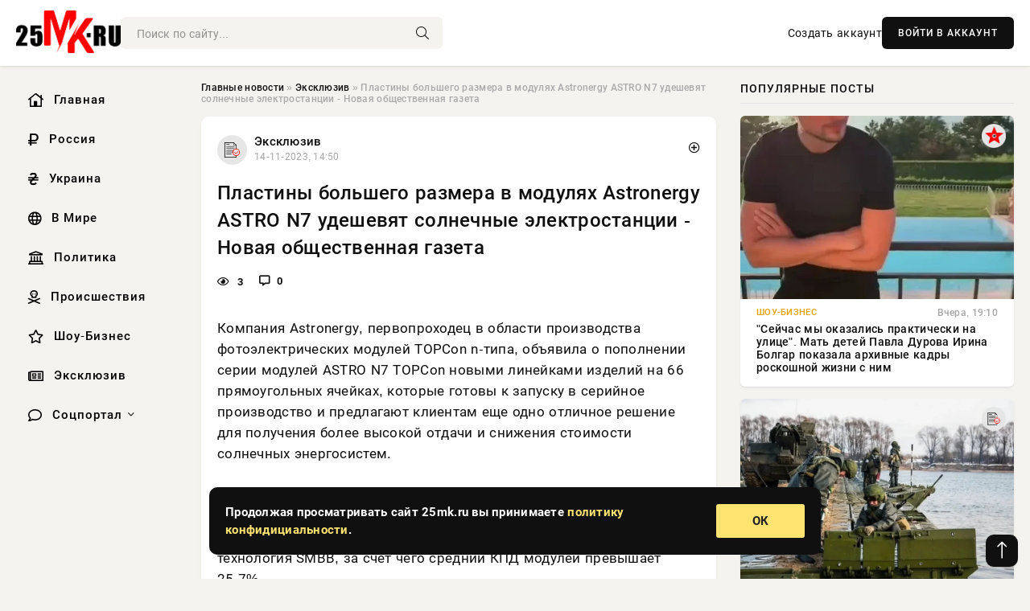

--- FILE ---
content_type: text/html; charset=utf-8
request_url: https://25mk.ru/exclusive/105733-plastiny-bolshego-razmera-v-moduljah-astronergy-astro-n7-udeshevjat-solnechnye-jelektrostancii-novaja-obschestvennaja-gazeta.html
body_size: 14556
content:
<!DOCTYPE html>
<html lang="ru">
   <head>
   <title>Пластины большего размера в модулях Astronergy ASTRO N7 удешевят солнечные электростанции - Новая общественная газета » Информационно-аналитический портал «25MK.RU»</title>
<meta charset="utf-8">
<meta name="description" content="Компания Astronergy, первопроходец в области производства фотоэлектрических модулей TOPCon n-типа, объявила о пополнении серии модулей ASTRO N7 TOPCon новыми линейками изделий на 66 прямоугольных">
<meta name="keywords" content="решение, первопроходец, области, производства, фотоэлектрических, модулей, TOPCon, объявила, пополнении, серии, ASTRO, новыми, Astronergy, линейками, прямоугольных, ячейках, которые, готовы, запуску">
<link rel="canonical" href="https://25mk.ru/exclusive/105733-plastiny-bolshego-razmera-v-moduljah-astronergy-astro-n7-udeshevjat-solnechnye-jelektrostancii-novaja-obschestvennaja-gazeta.html">
<link rel="alternate" type="application/rss+xml" title="Информационно-аналитический портал «25MK.RU» RSS" href="https://25mk.ru/rss.xml">
<link rel="preconnect" href="https://25mk.ru/" fetchpriority="high">
<meta property="twitter:card" content="summary">
<meta property="twitter:title" content="Пластины большего размера в модулях Astronergy ASTRO N7 удешевят солнечные электростанции - Новая общественная газета » Информационно-аналитический портал «25MK.RU»">
<meta property="twitter:url" content="https://25mk.ru/exclusive/105733-plastiny-bolshego-razmera-v-moduljah-astronergy-astro-n7-udeshevjat-solnechnye-jelektrostancii-novaja-obschestvennaja-gazeta.html">
<meta property="twitter:description" content="Компания Astronergy, первопроходец в области производства фотоэлектрических модулей TOPCon n-типа, объявила о пополнении серии модулей ASTRO N7 TOPCon новыми линейками изделий на 66 прямоугольных ячейках, которые готовы к запуску в серийное производство и предлагают клиентам еще одно отличное">
<meta property="og:type" content="article">
<meta property="og:site_name" content="Информационно-аналитический портал «25MK.RU»">
<meta property="og:title" content="Пластины большего размера в модулях Astronergy ASTRO N7 удешевят солнечные электростанции - Новая общественная газета » Информационно-аналитический портал «25MK.RU»">
<meta property="og:url" content="https://25mk.ru/exclusive/105733-plastiny-bolshego-razmera-v-moduljah-astronergy-astro-n7-udeshevjat-solnechnye-jelektrostancii-novaja-obschestvennaja-gazeta.html">
<meta property="og:description" content="Компания Astronergy, первопроходец в области производства фотоэлектрических модулей TOPCon n-типа, объявила о пополнении серии модулей ASTRO N7 TOPCon новыми линейками изделий на 66 прямоугольных ячейках, которые готовы к запуску в серийное производство и предлагают клиентам еще одно отличное">

<script src="/engine/classes/min/index.php?g=general&amp;v=xkqgr"></script>
<script src="/engine/classes/min/index.php?f=engine/classes/js/jqueryui.js,engine/classes/js/dle_js.js&amp;v=xkqgr" defer></script>
<script type="application/ld+json">{"@context":"https://schema.org","@graph":[{"@type":"NewsArticle","@context":"https://schema.org/","publisher":{"@type":"Organization","name":"Информационно аналитический портал «25MK.RU»","logo":{"@type":"ImageObject","url":""}},"name":"Пластины большего размера в модулях Astronergy ASTRO N7 удешевят солнечные электростанции - Новая общественная газета","headline":"Пластины большего размера в модулях Astronergy ASTRO N7 удешевят солнечные электростанции - Новая общественная газета","mainEntityOfPage":{"@type":"WebPage","@id":"https://25mk.ru/exclusive/105733-plastiny-bolshego-razmera-v-moduljah-astronergy-astro-n7-udeshevjat-solnechnye-jelektrostancii-novaja-obschestvennaja-gazeta.html"},"datePublished":"2023-11-14T14:50:13+03:00","author":{"@type":"Person","name":"Виктор Сизов","url":"https://25mk.ru/user/%D0%92%D0%B8%D0%BA%D1%82%D0%BE%D1%80+%D0%A1%D0%B8%D0%B7%D0%BE%D0%B2/"},"description":"Компания Astronergy, первопроходец в области производства фотоэлектрических модулей TOPCon n-типа, объявила о пополнении серии модулей ASTRO N7 TOPCon новыми линейками изделий на 66 прямоугольных ячейках, которые готовы к запуску в серийное производство и предлагают клиентам еще одно отличное"},{"@type":"BreadcrumbList","@context":"https://schema.org/","itemListElement":[{"@type":"ListItem","position":1,"item":{"@id":"https://25mk.ru/","name":"Главные новости"}},{"@type":"ListItem","position":2,"item":{"@id":"https://25mk.ru/exclusive/","name":"Эксклюзив"}},{"@type":"ListItem","position":3,"item":{"@id":"https://25mk.ru/exclusive/105733-plastiny-bolshego-razmera-v-moduljah-astronergy-astro-n7-udeshevjat-solnechnye-jelektrostancii-novaja-obschestvennaja-gazeta.html","name":"Пластины большего размера в модулях Astronergy ASTRO N7 удешевят солнечные электростанции - Новая общественная газета"}}]}]}</script> 
      <meta name="viewport" content="width=device-width, initial-scale=1.0" />
      <meta name="msapplication-TileColor" content="#e6e6e6">   
      <meta name="theme-color" content="#101010"> 
      <link rel="preload" href="/templates/Default/css/common.css" as="style">
      <link rel="preload" href="/templates/Default/css/styles.css" as="style">
      <link rel="preload" href="/templates/Default/css/engine.css" as="style">
      <link rel="preload" href="/templates/Default/css/fontawesome.css" as="style">
      <link rel="preload" href="/templates/Default/webfonts/manrope-400.woff2" as="font" type="font/woff2" crossorigin>
      <link rel="preload" href="/templates/Default/webfonts/manrope-600.woff2" as="font" type="font/woff2" crossorigin>
      <link rel="preload" href="/templates/Default/webfonts/manrope-700.woff2" as="font" type="font/woff2" crossorigin>
      <link rel="preload" href="/templates/Default/webfonts/fa-light-300.woff2" as="font" type="font/woff2" crossorigin>
      <link href="/templates/Default/css/common.css" type="text/css" rel="stylesheet" />
      <link href="/templates/Default/css/styles.css" type="text/css" rel="stylesheet" />
      <link href="/templates/Default/css/engine.css" type="text/css" rel="stylesheet" /> 
      <link href="/templates/Default/css/fontawesome.css" type="text/css" rel="stylesheet" />
      <link rel="apple-touch-icon" sizes="256x256" href="/templates/Default/favicons/256x256.png">
      <link rel="apple-touch-icon" sizes="192x192" href="/templates/Default/favicons/192x192.png">
      <link rel="apple-touch-icon" sizes="180x180" href="/templates/Default/favicons/180x180.png">
      <link rel="apple-touch-icon" sizes="167x167" href="/templates/Default/favicons/167x167.png">
      <link rel="apple-touch-icon" sizes="152x152" href="/templates/Default/favicons/152x152.png">
      <link rel="apple-touch-icon" sizes="120x120" href="/templates/Default/favicons/120x120.png">
      <link rel="icon" type="image/png" href="/templates/Default/favicons/favicon.png">
      	<!-- Yandex.RTB -->
	<script>window.yaContextCb=window.yaContextCb||[]</script>
	<script src="https://yandex.ru/ads/system/context.js" async></script>
   </head>
   <body>
      <div class="wrapper">
         <div class="wrapper-container wrapper-main">

            <header class="header d-flex ai-center vw100">
               <a href="/" class="logo" title="Информационно-аналитический портал «25MK.RU»"><img src="/templates/Default/dleimages/logo.png" alt="Информационно-аналитический портал «25MK.RU»"></a>
               <div class="header__search search-block flex-grow-1">
                  <form id="quicksearch" method="post">
                     <input type="hidden" name="do" value="search">
                     <input type="hidden" name="subaction" value="search">
                     <input class="search-block__input" id="story" name="story" placeholder="Поиск по сайту..." type="text" autocomplete="off">
                     <button class="search-block__btn" type="submit"><span class="fal fa-search"></span></button>
                  </form>
               </div>
               

               
               <a href="/?do=register" class="header__link">Создать аккаунт</a>
               <button class="header__btn-login js-show-login">ВОЙТИ В АККАУНТ</button>
               

               <button class="header__btn-menu d-none js-show-mobile-menu"><span class="fal fa-bars"></span></button>
            </header>

            <div class="content">
               <div class="cols">

                  <!-- MENU START -->
                  <aside class="col-side">
                     <ul class="side-nav js-this-in-mobile-menu">
                        <li><a href="/"><i class="far fa-home-lg"></i> Главная</a></li>
                        <li><a href="/russia/"><i class="far fa-ruble-sign"></i> Россия</a></li>
                        <li><a href="/ukraine/"><i class="far fa-hryvnia"></i> Украина</a></li>
                        <li><a href="/world/"><i class="far fa-globe"></i> В Мире</a></li>
                        <li><a href="/policy/"><i class="far fa-landmark"></i> Политика</a></li>
                        <li><a href="/incidents/"><i class="far fa-skull-crossbones"></i> Происшествия</a></li>
                        <li><a href="/show-business/"><i class="far fa-star"></i> Шоу-Бизнес</a></li>
                        <li><a href="/exclusive/"><i class="far fa-newspaper"></i> Эксклюзив</a></li>
                        <li class="submenu"><a href="/social/"><i class="far fa-comment"></i> Соцпортал</a>
                           <ul class="nav__list side-nav" style="position: unset !important">
                              <li class="nav__list-hidden"><a href="/social/goroskop/"><i class="far fa-planet-ringed"></i> Гороскопы</a></li>
                              <li class="nav__list-hidden"><a href="/social/primeti/"><i class="far fa-map-signs"></i> Приметы</a></li>
                              <li class="nav__list-hidden"><a href="/social/ezoterika/"><i class="far fa-sparkles"></i> Эзотерика</a></li>
                              <li class="nav__list-hidden"><a href="/social/prazdniki/"><i class="far fa-gift"></i> Праздники</a></li>
                              <li class="nav__list-hidden"><a href="/social/zdorove/"><i class="far fa-heart"></i> Здоровье</a></li>
                              <li class="nav__list-hidden"><a href="/social/psihologiya/"><i class="far fa-head-side-brain"></i> Психология</a></li>
                              <li class="nav__list-hidden"><a href="/social/dlya-zhenshchin/"><i class="far fa-venus-double"></i> Для женщин</a></li>
                              <li class="nav__list-hidden"><a href="/social/sad-ogorod/"><i class="far fa-seedling"></i> Сад-огород</a></li>
                           </ul>
                        </li>
                     </ul>
                  </aside>
                  <!-- MENU END -->
                  
                  <main class="col-main">
                    
                         
                        <div class="speedbar"><div class="over"><a href="https://25mk.ru/">Главные новости</a>  »  <a href="https://25mk.ru/exclusive/">Эксклюзив</a>  »  Пластины большего размера в модулях Astronergy ASTRO N7 удешевят солнечные электростанции - Новая общественная газета</div></div>
                        

                     <div class="content-block d-grid" id="content-block">
                        

                        
                        <div class="short">
	<div class="info-block">
	   <div class="info-body">
		  <a href="https://25mk.ru/exclusive/" class="info-img" title="Эксклюзив"><img src="/uploads/icons/exclusive.png" alt="Эксклюзив"></a>
		  <div class="info-title"><a href="https://25mk.ru/exclusive/" class="author_name">Эксклюзив</a></div>
		  <div class="info-meta">
			 <time datetime="14-11-2023, 14:50" class="ago" title="14-11-2023, 14:50">14-11-2023, 14:50</time>
			 
		  </div>
	   </div>
        <div class="dosuga-post-head-mark">    
            <a href="#" class="js-show-login" title="Сохранить"><i class="far fa-plus-circle"></i></a>
                    
		</div> 
	</div>
	<div class="yz_short_body">
	   <h1 class="dn-short-t">Пластины большего размера в модулях Astronergy ASTRO N7 удешевят солнечные электростанции - Новая общественная газета</h1>
	   <div class="content_top_met">
	   	  <div class="f_eye"><i class="far fa-eye"></i> 3</div>
		  <a id="dle-comm-link" href="#comment">
			 <div class="f_link"><i class="far fa-comment-alt"></i> 0</div>
		  </a>
		  <div class="f_info">
		  </div>
	   </div>
	   <div class="page__text full-text clearfix">
	   	  <div style="margin-bottom: 20px">
		 	 
		  </div>
		  Компания Astronergy, первопроходец в области производства фотоэлектрических модулей TOPCon n-типа, объявила о пополнении серии модулей ASTRO N7 TOPCon новыми линейками изделий на 66 прямоугольных ячейках, которые готовы к запуску в серийное производство и предлагают клиентам еще одно отличное решение для получения более высокой отдачи и снижения стоимости солнечных энергосистем.<br><br>В основе производства 66-ячеечных модулей TOPCon, которые являются продолжением серии ASTRO N7, по-прежнему лежит собственная технология TOPCon 3.0 компании Astronergy и передовая технология SMBB, за счет чего средний КПД модулей превышает 25,7%.<br><br>К числу основных особенностей этих изделий, делающих их уникальными, относятся прямоугольные кремниевые пластины n-типа размером 210 мм. По сравнению с популярными на рынке пластинами типа М10 площадь пластин размером 182*210 мм увеличена более чем на 15,6%, что позволяет повысить эффективность ячеек и модулей в целом и снизить стоимость одного ватта производимой энергии.<br><br>Ожидается, что при стандартном размере модуля, ранее принятом Astronergy и другими лидерами в области солнечной энергетики, 66 прямоугольных ячеек обеспечат 66-ячеечному модулю ASTRO N7 мощность более 615 Вт и КПД преобразования выше 22,8%, что является рекордным показателем в отрасли.<br><br>Для пользователей солнечных систем коммунального назначения применение 66-ячеечных модулей ASTRO N7 снижает затраты на BOS по сравнению с модулями с квадратными пластинами с размером стороны 182 мм, а их низковольтные характеристики могут означать преимущество при проектировании солнечных энергосистем.<br><br>Продолжая курс на высочайшее качество, как все модули ASTRO N7, 66-ячеечные модули оснащены стеклянным покрытием с высокой светопропускающей способностью, что позволяет повысить коэффициент пропускания на 0,3%, а также улучшить эффективность модулей и их защиту от конденсата, т.е. увеличить устойчивость изделий к внешним воздействиям.<br><br>Благодаря перенаправляющему свет пленочному покрытию, температурному коэффициенту<br>-0,29%/℃, улучшенным характеристикам LID&amp;LETID, низкому уровню излучения и отличным механическим характеристикам, 66-ячеечные модули могут обеспечить стабильную работу в течение 30 лет с ежегодной деградацией (со 2-го по 30-й год эксплуатации), не превышающей 0,4%.<br><br>Входя в шестерку мировых лидеров по объемам поставок фотоэлектрических модулей, компания Astronergy выступает в роли двигателя технологического прогресса и знатока рынка, который глубоко понимает запросы клиентов и разрабатывает для них более совершенные и адаптируемые решения.
		  <div style="margin-top: 20px">
		  	
		  </div>
	   </div>
	</div>
	<div class="page__tags d-flex">
	   
	</div>
	<div class="content_like">
	   <div class="df_like">
		  <a href="#" onclick="doRate('plus', '105733'); return false;" >
		  <i title="Мне нравится" class="far fa-thumbs-up"></i> <span><span data-likes-id="105733">0</span></span>
		  </a>
	   </div>
	   <div class="df_dlike">
		  <a href="#" onclick="doRate('minus', '105733'); return false;" >
		  <i title="Мне не нравится" class="far fa-thumbs-down"></i> <span><span data-dislikes-id="105733">0</span></span>
		  </a>
	   </div>
	</div>
	<div class="content_footer">
	   <script src="https://yastatic.net/share2/share.js"></script>
	   <div class="ya-share2" data-curtain data-shape="round" data-color-scheme="whiteblack" data-services="vkontakte,odnoklassniki,telegram,whatsapp"></div>
	   <div class="f_info">
		  <a href="javascript:AddComplaint('105733', 'news')"> 
		  <div class="more_jaloba">
			 <svg fill="none" width="15" height="15" stroke="currentColor" stroke-width="1.5" viewBox="0 0 24 24" xmlns="http://www.w3.org/2000/svg" aria-hidden="true">
				<path stroke-linecap="round" stroke-linejoin="round" d="M12 9v3.75m9-.75a9 9 0 11-18 0 9 9 0 0118 0zm-9 3.75h.008v.008H12v-.008z"></path>
			 </svg>
			 ЖАЛОБА
		  </div>
		  </a>
	   </div>
	</div>
 </div>
 <div class="page__comments sect__header">
	<div class="page__comments-header">
		<div class="page__comments-title">0 комментариев</div>
		<div class="page__comments-info">
			<span class="fal fa-exclamation-circle"></span>
			Обсудим?
		</div>
	
	</div>
	<!--dleaddcomments-->
	<!--dlecomments-->
 </div>
 <section class="sect">
	<div class="sect__header sect__title" style="font-weight: 500; font-size: 24px;">Смотрите также:</div>
	<div class="sect__content d-grid">
	   <div class="popular grid-item">
   <div class="popular__img img-responsive">
      <img loading="lazy" src="/uploads/posts/2023-07/1689103507-1image-8.jpg" alt="Модули Astronergy генерируют энергию на крупнейшем европейском предприятии TOPCon PV - Новая общественная газета">
      <div class="item__category pi-center"><img src="/uploads/icons/exclusive.png"></div> 
   </div>
   <div class="meta_block">
      <div class="meta_block_cat">Эксклюзив</div>
      <time class="meta_block_date" datetime="11-07-2023, 22:25">11-07-2023, 22:25</time>   
   </div>
   <div class="popular__desc">
      <a class="popular__title expand-link" href="https://25mk.ru/exclusive/82874-moduli-astronergy-generirujut-jenergiju-na-krupnejshem-evropejskom-predprijatii-topcon-pv-novaja-obschestvennaja-gazeta.html">Модули Astronergy генерируют энергию на крупнейшем европейском предприятии TOPCon PV - Новая общественная газета</a>
   </div>
 </div><div class="popular grid-item">
   <div class="popular__img img-responsive">
      <img loading="lazy" src="/uploads/posts/2023-06/1686937207-1gold.jpg" alt="Astronergy получил первую золотую награду компании Ariel Re &quot;Знак доверия&quot; - Новая общественная газета">
      <div class="item__category pi-center"><img src="/uploads/icons/exclusive.png"></div> 
   </div>
   <div class="meta_block">
      <div class="meta_block_cat">Эксклюзив</div>
      <time class="meta_block_date" datetime="16-06-2023, 20:40">16-06-2023, 20:40</time>   
   </div>
   <div class="popular__desc">
      <a class="popular__title expand-link" href="https://25mk.ru/exclusive/74968-astronergy-poluchil-pervuju-zolotuju-nagradu-kompanii-ariel-re-znak-doverija-novaja-obschestvennaja-gazeta.html">Astronergy получил первую золотую награду компании Ariel Re &quot;Знак доверия&quot; - Новая общественная газета</a>
   </div>
 </div><div class="popular grid-item">
   <div class="popular__img img-responsive">
      <img loading="lazy" src="/uploads/posts/2023-07/1689851705-1logo-1.jpg" alt="YuanTech Solar подписала соглашение с Suntrans о поставке модулей мощностью 40 МВт - Новая общественная газета">
      <div class="item__category pi-center"><img src="/uploads/icons/exclusive.png"></div> 
   </div>
   <div class="meta_block">
      <div class="meta_block_cat">Эксклюзив</div>
      <time class="meta_block_date" datetime="20-07-2023, 14:15">20-07-2023, 14:15</time>   
   </div>
   <div class="popular__desc">
      <a class="popular__title expand-link" href="https://25mk.ru/exclusive/85598-yuantech-solar-podpisala-soglashenie-s-suntrans-o-postavke-modulej-moschnostju-40-mvt-novaja-obschestvennaja-gazeta.html">YuanTech Solar подписала соглашение с Suntrans о поставке модулей мощностью 40 МВт - Новая общественная газета</a>
   </div>
 </div><div class="popular grid-item">
   <div class="popular__img img-responsive">
      <img loading="lazy" src="/uploads/posts/2023-06/1686858604-12023.jpg" alt="Qn-SOLAR представляет свою ключевую продукцию на выставке Intersolar 2023 Europe - Новая общественная газета">
      <div class="item__category pi-center"><img src="/uploads/icons/exclusive.png"></div> 
   </div>
   <div class="meta_block">
      <div class="meta_block_cat">Эксклюзив</div>
      <time class="meta_block_date" datetime="15-06-2023, 22:50">15-06-2023, 22:50</time>   
   </div>
   <div class="popular__desc">
      <a class="popular__title expand-link" href="https://25mk.ru/exclusive/74592-qn-solar-predstavljaet-svoju-kljuchevuju-produkciju-na-vystavke-intersolar-2023-europe-novaja-obschestvennaja-gazeta.html">Qn-SOLAR представляет свою ключевую продукцию на выставке Intersolar 2023 Europe - Новая общественная газета</a>
   </div>
 </div><div class="popular grid-item">
   <div class="popular__img img-responsive">
      <img loading="lazy" src="/uploads/posts/2023-06/1686156005-12.jpg" alt="YuanTech Solar дебютирует в Европе на выставке Intersolar Europe 2023 - Новая общественная газета">
      <div class="item__category pi-center"><img src="/uploads/icons/exclusive.png"></div> 
   </div>
   <div class="meta_block">
      <div class="meta_block_cat">Эксклюзив</div>
      <time class="meta_block_date" datetime="7-06-2023, 19:40">7-06-2023, 19:40</time>   
   </div>
   <div class="popular__desc">
      <a class="popular__title expand-link" href="https://25mk.ru/exclusive/71835-yuantech-solar-debjutiruet-v-evrope-na-vystavke-intersolar-europe-2023-novaja-obschestvennaja-gazeta.html">YuanTech Solar дебютирует в Европе на выставке Intersolar Europe 2023 - Новая общественная газета</a>
   </div>
 </div><div class="popular grid-item">
   <div class="popular__img img-responsive">
      <img loading="lazy" src="/templates/Default/dleimages/no_image.jpg" alt="Risen Energy опубликовала данные модулей HJT Hyper-ion - Новая общественная газета">
      <div class="item__category pi-center"><img src="/uploads/icons/exclusive.png"></div> 
   </div>
   <div class="meta_block">
      <div class="meta_block_cat">Эксклюзив</div>
      <time class="meta_block_date" datetime="14-11-2023, 14:50">14-11-2023, 14:50</time>   
   </div>
   <div class="popular__desc">
      <a class="popular__title expand-link" href="https://25mk.ru/exclusive/105732-risen-energy-opublikovala-dannye-modulej-hjt-hyper-ion-novaja-obschestvennaja-gazeta.html">Risen Energy опубликовала данные модулей HJT Hyper-ion - Новая общественная газета</a>
   </div>
 </div><div class="popular grid-item">
   <div class="popular__img img-responsive">
      <img loading="lazy" src="/uploads/posts/2023-06/1686858607-1team.jpg" alt="Astronergy подписали соглашение о сотрудничестве с TÜV Rheinland - Новая общественная газета">
      <div class="item__category pi-center"><img src="/uploads/icons/exclusive.png"></div> 
   </div>
   <div class="meta_block">
      <div class="meta_block_cat">Эксклюзив</div>
      <time class="meta_block_date" datetime="15-06-2023, 22:50">15-06-2023, 22:50</time>   
   </div>
   <div class="popular__desc">
      <a class="popular__title expand-link" href="https://25mk.ru/exclusive/74593-astronergy-podpisali-soglashenie-o-sotrudnichestve-s-tuv-rheinland-novaja-obschestvennaja-gazeta.html">Astronergy подписали соглашение о сотрудничестве с TÜV Rheinland - Новая общественная газета</a>
   </div>
 </div><div class="popular grid-item">
   <div class="popular__img img-responsive">
      <img loading="lazy" src="/uploads/posts/2023-08/1693340406-1project.jpg" alt="JA Solar поставил модули n-типа для 1-го в Южной Корее проекта с подключением к сети - Новая общественная газета">
      <div class="item__category pi-center"><img src="/uploads/icons/exclusive.png"></div> 
   </div>
   <div class="meta_block">
      <div class="meta_block_cat">Эксклюзив</div>
      <time class="meta_block_date" datetime="29-08-2023, 23:20">29-08-2023, 23:20</time>   
   </div>
   <div class="popular__desc">
      <a class="popular__title expand-link" href="https://25mk.ru/exclusive/93773-ja-solar-postavil-moduli-n-tipa-dlja-1-go-v-juzhnoj-koree-proekta-s-podkljucheniem-k-seti-novaja-obschestvennaja-gazeta.html">JA Solar поставил модули n-типа для 1-го в Южной Корее проекта с подключением к сети - Новая общественная газета</a>
   </div>
 </div><div class="popular grid-item">
   <div class="popular__img img-responsive">
      <img loading="lazy" src="/templates/Default/dleimages/no_image.jpg" alt="JA Solar сохранил категорию инвестиционной привлекательности ААА в рейтинге PV ModuleTech - Новая общественная газета">
      <div class="item__category pi-center"><img src="/uploads/icons/exclusive.png"></div> 
   </div>
   <div class="meta_block">
      <div class="meta_block_cat">Эксклюзив</div>
      <time class="meta_block_date" datetime="31-10-2023, 09:30">31-10-2023, 09:30</time>   
   </div>
   <div class="popular__desc">
      <a class="popular__title expand-link" href="https://25mk.ru/exclusive/104591-ja-solar-sohranil-kategoriju-investicionnoj-privlekatelnosti-aaa-v-rejtinge-pv-moduletech-novaja-obschestvennaja-gazeta.html">JA Solar сохранил категорию инвестиционной привлекательности ААА в рейтинге PV ModuleTech - Новая общественная газета</a>
   </div>
 </div><div class="popular grid-item">
   <div class="popular__img img-responsive">
      <img loading="lazy" src="/templates/Default/dleimages/no_image.jpg" alt="JA Solar признана компанией PVEL лучшим поставщиком модулей в восьмой раз - Новая общественная газета">
      <div class="item__category pi-center"><img src="/uploads/icons/exclusive.png"></div> 
   </div>
   <div class="meta_block">
      <div class="meta_block_cat">Эксклюзив</div>
      <time class="meta_block_date" datetime="7-06-2023, 21:15">7-06-2023, 21:15</time>   
   </div>
   <div class="popular__desc">
      <a class="popular__title expand-link" href="https://25mk.ru/exclusive/71868-ja-solar-priznana-kompaniej-pvel-luchshim-postavschikom-modulej-v-vosmoj-raz-novaja-obschestvennaja-gazeta.html">JA Solar признана компанией PVEL лучшим поставщиком модулей в восьмой раз - Новая общественная газета</a>
   </div>
 </div><div class="popular grid-item">
   <div class="popular__img img-responsive">
      <img loading="lazy" src="/uploads/posts/2023-07/1689764104-11-11.jpg" alt="Компания Astronergy получила сертификат TÜV Rheinland - Новая общественная газета">
      <div class="item__category pi-center"><img src="/uploads/icons/exclusive.png"></div> 
   </div>
   <div class="meta_block">
      <div class="meta_block_cat">Эксклюзив</div>
      <time class="meta_block_date" datetime="19-07-2023, 13:55">19-07-2023, 13:55</time>   
   </div>
   <div class="popular__desc">
      <a class="popular__title expand-link" href="https://25mk.ru/exclusive/85322-kompanija-astronergy-poluchila-sertifikat-tuv-rheinland-novaja-obschestvennaja-gazeta.html">Компания Astronergy получила сертификат TÜV Rheinland - Новая общественная газета</a>
   </div>
 </div><div class="popular grid-item">
   <div class="popular__img img-responsive">
      <img loading="lazy" src="/templates/Default/dleimages/no_image.jpg" alt="Солнечный модуль HJT Hyper-ion компании Risen Energy прошел сертификацию Certisolis - Новая общественная газета">
      <div class="item__category pi-center"><img src="/uploads/icons/exclusive.png"></div> 
   </div>
   <div class="meta_block">
      <div class="meta_block_cat">Эксклюзив</div>
      <time class="meta_block_date" datetime="29-10-2023, 11:35">29-10-2023, 11:35</time>   
   </div>
   <div class="popular__desc">
      <a class="popular__title expand-link" href="https://25mk.ru/exclusive/104457-solnechnyj-modul-hjt-hyper-ion-kompanii-risen-energy-proshel-sertifikaciju-certisolis-novaja-obschestvennaja-gazeta.html">Солнечный модуль HJT Hyper-ion компании Risen Energy прошел сертификацию Certisolis - Новая общественная газета</a>
   </div>
 </div>
	</div>
 </section>

                        

                     </div>
                  </main>

                  <aside class="col-side">

                     <div class="side-block">
                        <div class="side-block__title">Популярные посты</div>
                        <div class="side-block__content">
                        <div class="popular grid-item">
   <div class="popular__img img-responsive">
      <img loading="lazy" src="/uploads/posts/2026-01/1769104961-51769085013-2original.webp" alt="&quot;Сейчас мы оказались практически на улице&quot;. Мать детей Павла Дурова Ирина Болгар показала архивные кадры роскошной жизни с ним">
      <div class="item__category pi-center"><img src="/uploads/icons/show-business.png"></div> 
   </div>
   <div class="meta_block">
      <div class="meta_block_cat">Шоу-Бизнес</div>
      <time class="meta_block_date" datetime="Вчера, 19:10">Вчера, 19:10</time>   
   </div>
   <div class="popular__desc">
      <a class="popular__title expand-link" href="https://25mk.ru/show-business/144280-sejchas-my-okazalis-prakticheski-na-ulice-mat-detej-pavla-durova-irina-bolgar-pokazala-arhivnye-kadry-roskoshnoj-zhizni-s-nim.html">&quot;Сейчас мы оказались практически на улице&quot;. Мать детей Павла Дурова Ирина Болгар показала архивные кадры роскошной жизни с ним</a>
   </div>
 </div><div class="popular grid-item">
   <div class="popular__img img-responsive">
      <img loading="lazy" src="/uploads/posts/2026-01/thumbs/1768975966-11768957867-1iv2.webp" alt="21 января – День инженерных войск в России и в Беларуси">
      <div class="item__category pi-center"><img src="/uploads/icons/exclusive.png"></div> 
   </div>
   <div class="meta_block">
      <div class="meta_block_cat">Эксклюзив</div>
      <time class="meta_block_date" datetime="21-01-2026, 07:23">21-01-2026, 07:23</time>   
   </div>
   <div class="popular__desc">
      <a class="popular__title expand-link" href="https://25mk.ru/exclusive/144114-21-janvarja-den-inzhenernyh-vojsk-v-rossii-i-v-belarusi.html">21 января – День инженерных войск в России и в Беларуси</a>
   </div>
 </div><div class="popular grid-item">
   <div class="popular__img img-responsive">
      <img loading="lazy" src="/uploads/posts/2026-01/1768975810-11768973410-17799.webp" alt="ВС США захватили танкер Sagitta в Карибском море">
      <div class="item__category pi-center"><img src="/uploads/icons/exclusive.png"></div> 
   </div>
   <div class="meta_block">
      <div class="meta_block_cat">Эксклюзив</div>
      <time class="meta_block_date" datetime="21-01-2026, 08:27">21-01-2026, 08:27</time>   
   </div>
   <div class="popular__desc">
      <a class="popular__title expand-link" href="https://25mk.ru/exclusive/144092-vs-ssha-zahvatili-tanker-sagitta-v-karibskom-more.html">ВС США захватили танкер Sagitta в Карибском море</a>
   </div>
 </div><div class="popular grid-item">
   <div class="popular__img img-responsive">
      <img loading="lazy" src="/uploads/posts/2026-01/thumbs/1769011213-11769010014-1large.webp" alt="Зеленский в срочном порядке вылетел в Давос на встречу с Трампом">
      <div class="item__category pi-center"><img src="/uploads/icons/exclusive.png"></div> 
   </div>
   <div class="meta_block">
      <div class="meta_block_cat">Эксклюзив</div>
      <time class="meta_block_date" datetime="21-01-2026, 18:11">21-01-2026, 18:11</time>   
   </div>
   <div class="popular__desc">
      <a class="popular__title expand-link" href="https://25mk.ru/exclusive/144183-zelenskij-v-srochnom-porjadke-vyletel-v-davos-na-vstrechu-s-trampom.html">Зеленский в срочном порядке вылетел в Давос на встречу с Трампом</a>
   </div>
 </div>                           
                        </div>
                     </div>
                     <div class="side-block">
                        <div class="side-block__title">Выбор редакции</div>
                        <div class="side-block__content">
                        <div class="int d-flex ai-center">
    <div class="int__img img-fit-cover">
       <img loading="lazy" src="/uploads/posts/2026-01/1769083223-11769081423-19870.webp" alt="ВС России уничтожают позиции ВСУ под Купянском: свежая карта боевых действий на 22 января 2026">
    </div>
    <div class="int__desc flex-grow-1">
       <a class="int__title expand-link" href="https://25mk.ru/exclusive/144261-vs-rossii-unichtozhajut-pozicii-vsu-pod-kupjanskom-svezhaja-karta-boevyh-dejstvij-na-22-janvarja-2026.html">
          <div class="line-clamp">ВС России уничтожают позиции ВСУ под Купянском: свежая карта боевых действий на 22 января 2026</div>
       </a>
    </div>
 </div><div class="int d-flex ai-center">
    <div class="int__img img-fit-cover">
       <img loading="lazy" src="/uploads/posts/2026-01/thumbs/1769076748-11769065228-1kursk2.webp" alt="Москалькова отчиталась о судьбе большинства пропавших жителей Курской области">
    </div>
    <div class="int__desc flex-grow-1">
       <a class="int__title expand-link" href="https://25mk.ru/exclusive/144224-moskalkova-otchitalas-o-sudbe-bolshinstva-propavshih-zhitelej-kurskoj-oblasti.html">
          <div class="line-clamp">Москалькова отчиталась о судьбе большинства пропавших жителей Курской области</div>
       </a>
    </div>
 </div><div class="int d-flex ai-center">
    <div class="int__img img-fit-cover">
       <img loading="lazy" src="/uploads/posts/2026-01/thumbs/1768987260-11768982703-1xl.webp" alt="Риторика прибалтов о Калининграде опасна для них самих же">
    </div>
    <div class="int__desc flex-grow-1">
       <a class="int__title expand-link" href="https://25mk.ru/policy/144129-ritorika-pribaltov-o-kaliningrade-opasna-dlja-nih-samih-zhe.html">
          <div class="line-clamp">Риторика прибалтов о Калининграде опасна для них самих же</div>
       </a>
    </div>
 </div><div class="int d-flex ai-center">
    <div class="int__img img-fit-cover">
       <img loading="lazy" src="https://www.1rre.ru/wp-content/uploads/2026/01/krot-v-razvedke1.jpg" alt="В Генштабе 4 года охотятся на «крота»: кто сливает секреты ВСУ?">
    </div>
    <div class="int__desc flex-grow-1">
       <a class="int__title expand-link" href="https://25mk.ru/world/144177-v-genshtabe-4-goda-ohotjatsja-na-krota-kto-slivaet-sekrety-vsu.html">
          <div class="line-clamp">В Генштабе 4 года охотятся на «крота»: кто сливает секреты ВСУ?</div>
       </a>
    </div>
 </div>  
                        </div>
                     </div>

                     <!--84f9f277--><!--84f9f277--><!--c75522b9--><!--c75522b9-->

                     <div class="side-block side-block--sticky hm">
                        
                     </div>

                  </aside>

               </div>
               <!-- END COLS -->
            </div>

         <!-- FOOTER START -->
         <footer class="footer d-flex ai-center vw100">
            <div class="footer__copyright">
               <a href="/o-proekte.html" rel="nofollow">О проекте</a>
               <a href="/redakcija.html" rel="nofollow">Редакция</a>
               <a href="/politika-konfidencialnosti.html" rel="nofollow">Политика конфиденциальности</a>
               <a href="/kontakty.html" rel="nofollow">Реклама</a> 
               <a href="/kontakty.html" rel="nofollow">Контакты</a>
            </div>
            <div class="footer__text icon-at-left" style="line-height: 20px;">
               Использование любых материалов, размещённых на сайте, разрешается при условии активной ссылки на наш сайт.
               При копировании материалов для интернет-изданий – обязательна прямая открытая для поисковых систем гиперссылка. Ссылка должна быть размещена в независимости от полного либо частичного использования материалов. Гиперссылка (для интернет- изданий) – должна быть размещена в подзаголовке или в первом абзаце материала.
               Все материалы, содержащиеся на веб-сайте 25mk.ru, защищены законом об авторском праве. Фотографии и прочие материалы являются собственностью их авторов и представлены исключительно для некоммерческого использования и ознакомления , если не указано иное. Несанкционированное использование таких материалов может нарушать закон об авторском праве, торговой марке и другие законы.

               <div style="margin-top: 20px;">
                  <p>
                     <span style="font-size:12px">* В России признаны иноагентами: Киселёв Евгений Алекссевич, WWF, Белый Руслан Викторович, Анатолий Белый (Вайсман), Касьянов Михаил Михайлович, Бер Илья Леонидович, Троянова Яна Александровна, Галкин Максим Александрович, Макаревич Андрей Вадимович, Шац Михаил Григорьевич, Гордон Дмитрий Ильич, Лазарева Татьяна Юрьевна, Чичваркин Евгений Александрович, Ходорковский Михаил Борисович, Каспаров Гарри Кимович, Моргенштерн Алишер Тагирович (Алишер Валеев), Невзоров Александр Глебович, Венедиктов Алексей Алексеевич, Дудь Юрий Александрович, Фейгин Марк Захарович, Киселев Евгений Алексеевич, Шендерович Виктор Анатольевич, Гребенщиков Борис Борисович, Максакова-Игенбергс Мария Петровна, Слепаков Семен Сергеевич, Покровский Максим Сергеевич, Варламов Илья Александрович, Рамазанова Земфира Талгатовна, Прусикин Илья Владимирович, Смольянинов Артур Сергеевич, Федоров Мирон Янович (Oxxxymiron), Алексеев Иван Александрович (Noize MC), Дремин Иван Тимофеевич (Face), Гырдымова Елизавета Андреевна (Монеточка), Игорь(Егор) Михайлович Бортник (Лёва Би-2).</span>
                  </p>
                  <br />
                  <p>
                     <span style="font-size:12px">* Экстремисты и террористы, запрещенные в РФ:&nbsp;Meta (Facebook и Instagram),&nbsp;</span>Русский добровольческий корпус (РДК),&nbsp;<span style="font-size:12px">Правый сектор, Украинская повстанческая армия (УПА), ИГИЛ, полк Азов, Джебхат ан-Нусра, Национал-Большевистская партия (НБП), Аль-Каида, УНА-УНСО, Талибан, Меджлис крымско-татарского народа, Свидетели Иеговы, Мизантропик Дивижн, Братство, Артподготовка, Тризуб им. Степана Бандеры, НСО, Славянский союз, Формат-18, Хизб ут-Тахрир, Исламская партия Туркестана, Хайят Тахрир аш-Шам, Таухид валь-Джихад, АУЕ, Братья мусульмане, Колумбайн, Навальный, К. Буданов.</span>
                  </p>
                  <br />
                  <p>
                     <span style="font-size:12px">* СМИ — иностранные агенты: Телеканал «Дождь», Медуза, Голос Америки, Idel. Реалии, Кавказ. Реалии, Крым. Реалии, ТК&nbsp;Настоящее Время, The Insider,&nbsp;</span>Deutsche&nbsp;Welle,&nbsp;<span style="font-size:12px">Проект, Azatliq Radiosi, «Радио Свободная Европа/Радио Свобода» (PCE/PC), Сибирь. Реалии, Фактограф, Север. Реалии, MEDIUM-ORIENT, Bellingcat, Пономарев Л. А., Савицкая Л.А., Маркелов С.Е., Камалягин Д.Н., Апахончич Д.А.,&nbsp;Толоконникова Н.А., Гельман М.А., Шендерович В.А., Верзилов П.Ю., Баданин Р.С., Гордон.</span>
                  </p>
                  <br />
                  <p>
                     <span style="font-size:12px">* Организации — иностранные агенты: Альянс Врачей, Агора, Голос, Гражданское содействие, Династия (фонд), За&nbsp;права человека, Комитет против пыток, Левада-Центр, Мемориал, Молодая Карелия, Московская школа гражданского просвещения, Пермь-36, Ракурс, Русь Сидящая, Сахаровский центр, Сибирский экологический центр, ИАЦ Сова, Союз комитетов солдатских матерей России, Фонд борьбы с&nbsp;коррупцией (ФБК), Фонд защиты гласности, Фонд свободы информации, Центр «Насилию.нет», Центр защиты прав СМИ, Transparency International.</span>
                  </p>
               </div>

               <p class="copyright mb-0" style="margin-top: 20px;">Copyright &copy; 2026, Информационно-аналитический портал «25MK.RU». Все права защищены.</p>
               <div class="adult_foot">18+</div>
            </div>
         </footer>
         <!-- FOOTER END -->

         </div>
         <!-- END WRAPPER-MAIN -->
      </div>
      <!-- END WRAPPER -->
      
      <script>
<!--
var dle_root       = '/';
var dle_admin      = '';
var dle_login_hash = '48ded4d5bf31078fbc523a58a49bc6f768cb5293';
var dle_group      = 5;
var dle_link_type  = 1;
var dle_skin       = 'Default';
var dle_wysiwyg    = 0;
var dle_min_search = '4';
var dle_act_lang   = ["Подтвердить", "Отмена", "Вставить", "Отмена", "Сохранить", "Удалить", "Загрузка. Пожалуйста, подождите..."];
var menu_short     = 'Быстрое редактирование';
var menu_full      = 'Полное редактирование';
var menu_profile   = 'Просмотр профиля';
var menu_send      = 'Отправить сообщение';
var menu_uedit     = 'Админцентр';
var dle_info       = 'Информация';
var dle_confirm    = 'Подтверждение';
var dle_prompt     = 'Ввод информации';
var dle_req_field  = ["Заполните поле с именем", "Заполните поле с сообщением", "Заполните поле с темой сообщения"];
var dle_del_agree  = 'Вы действительно хотите удалить? Данное действие невозможно будет отменить';
var dle_spam_agree = 'Вы действительно хотите отметить пользователя как спамера? Это приведёт к удалению всех его комментариев';
var dle_c_title    = 'Отправка жалобы';
var dle_complaint  = 'Укажите текст Вашей жалобы для администрации:';
var dle_mail       = 'Ваш e-mail:';
var dle_big_text   = 'Выделен слишком большой участок текста.';
var dle_orfo_title = 'Укажите комментарий для администрации к найденной ошибке на странице:';
var dle_p_send     = 'Отправить';
var dle_p_send_ok  = 'Уведомление успешно отправлено';
var dle_save_ok    = 'Изменения успешно сохранены. Обновить страницу?';
var dle_reply_title= 'Ответ на комментарий';
var dle_tree_comm  = '0';
var dle_del_news   = 'Удалить статью';
var dle_sub_agree  = 'Вы действительно хотите подписаться на комментарии к данной публикации?';
var dle_unsub_agree  = 'Вы действительно хотите отписаться от комментариев к данной публикации?';
var dle_captcha_type  = '0';
var dle_share_interesting  = ["Поделиться ссылкой на выделенный текст", "Twitter", "Facebook", "Вконтакте", "Прямая ссылка:", "Нажмите правой клавишей мыши и выберите «Копировать ссылку»"];
var DLEPlayerLang     = {prev: 'Предыдущий',next: 'Следующий',play: 'Воспроизвести',pause: 'Пауза',mute: 'Выключить звук', unmute: 'Включить звук', settings: 'Настройки', enterFullscreen: 'На полный экран', exitFullscreen: 'Выключить полноэкранный режим', speed: 'Скорость', normal: 'Обычная', quality: 'Качество', pip: 'Режим PiP'};
var DLEGalleryLang    = {CLOSE: 'Закрыть (Esc)', NEXT: 'Следующее изображение', PREV: 'Предыдущее изображение', ERROR: 'Внимание! Обнаружена ошибка', IMAGE_ERROR: 'Не удалось загрузить изображение', TOGGLE_SLIDESHOW: 'Просмотр слайдшоу',TOGGLE_FULLSCREEN: 'Полноэкранный режим', TOGGLE_THUMBS: 'Включить / Выключить уменьшенные копии', ITERATEZOOM: 'Увеличить / Уменьшить', DOWNLOAD: 'Скачать изображение' };
var DLEGalleryMode    = 1;
var DLELazyMode       = 0;
var allow_dle_delete_news   = false;

jQuery(function($){
					setTimeout(function() {
						$.get(dle_root + "engine/ajax/controller.php?mod=adminfunction", { 'id': '105733', action: 'newsread', user_hash: dle_login_hash });
					}, 5000);
});
//-->
</script>
      

<div class="login login--not-logged d-none">
   <div class="login__header d-flex jc-space-between ai-center">
      <div class="login__title stretch-free-width ws-nowrap">Войти <a href="/?do=register">Регистрация</a></div>
      <div class="login__close"><span class="fal fa-times"></span></div>
   </div>
   <form method="post">
      <div class="login__content">
         <div class="login__row">
            <div class="login__caption">E-mail:</div>
            <div class="login__input"><input type="text" name="login_name" id="login_name" placeholder="Ваш e-mail"></div>
            <span class="fal fa-at"></span>
         </div>
         <div class="login__row">
            <div class="login__caption">Пароль: <a href="/?do=lostpassword">Забыли пароль?</a></div>
            <div class="login__input"><input type="password" name="login_password" id="login_password" placeholder="Ваш пароль"></div>
            <span class="fal fa-lock"></span>
         </div>
         <label class="login__row checkbox" for="login_not_save">
         <input type="checkbox" name="login_not_save" id="login_not_save" value="1">
         <span>Не запоминать меня</span>
         </label>
         <div class="login__row">
            <button onclick="submit();" type="submit" title="Вход">Войти на сайт</button>
            <input name="login" type="hidden" id="login" value="submit">
         </div>
      </div>
      <div class="login__social">
         <div class="login__social-caption">Или войти через</div>
         <div class="login__social-btns">
            <a href="" rel="nofollow" target="_blank"><img loading="lazy" src="/templates/Default/dleimages/vk.svg" alt></a>
            <a href="" rel="nofollow" target="_blank"><img loading="lazy" src="/templates/Default/dleimages/ok.svg" alt></a>
            <a href="" rel="nofollow" target="_blank"><img loading="lazy" src="/templates/Default/dleimages/mail.svg" alt></a>
            <a href="" rel="nofollow" target="_blank"><img loading="lazy" src="/templates/Default/dleimages/yandex.svg" alt></a>
         </div>
      </div>
   </form>
</div>

      <div id="scrolltop" style="display: block;"><span class="fal fa-long-arrow-up"></span></div>
      <div class="message-alert">
         <div class="message-alert-in">
            <div class="message-alert-desc">
               <div class="message-alert-text">Продолжая просматривать сайт 25mk.ru вы принимаете <a href="/politika-konfidencialnosti.html">политику конфидициальности</a>.</div>
            </div>
            <div class="message-alert-btns">
               <div class="message-btn message-btn-yes">ОК</div>
            </div>
         </div>
      </div>

      <script src="/templates/Default/js/libs.js"></script>

      
      
      <!-- Yandex.Metrika counter -->
<script type="text/javascript" >
   (function(m,e,t,r,i,k,a){m[i]=m[i]||function(){(m[i].a=m[i].a||[]).push(arguments)};
   m[i].l=1*new Date();
   for (var j = 0; j < document.scripts.length; j++) {if (document.scripts[j].src === r) { return; }}
   k=e.createElement(t),a=e.getElementsByTagName(t)[0],k.async=1,k.src=r,a.parentNode.insertBefore(k,a)})
   (window, document, "script", "https://mc.yandex.ru/metrika/tag.js", "ym");

   ym(68827096, "init", {
        clickmap:true,
        trackLinks:true,
        accurateTrackBounce:true
   });
</script>
<noscript><div><img src="https://mc.yandex.ru/watch/68827096" style="position:absolute; left:-9999px;" alt="" /></div></noscript>
<!-- /Yandex.Metrika counter -->

   <script defer src="https://static.cloudflareinsights.com/beacon.min.js/vcd15cbe7772f49c399c6a5babf22c1241717689176015" integrity="sha512-ZpsOmlRQV6y907TI0dKBHq9Md29nnaEIPlkf84rnaERnq6zvWvPUqr2ft8M1aS28oN72PdrCzSjY4U6VaAw1EQ==" data-cf-beacon='{"version":"2024.11.0","token":"0eae25e4d54b4865b1809eaa50e075dd","r":1,"server_timing":{"name":{"cfCacheStatus":true,"cfEdge":true,"cfExtPri":true,"cfL4":true,"cfOrigin":true,"cfSpeedBrain":true},"location_startswith":null}}' crossorigin="anonymous"></script>
</body>
</html>